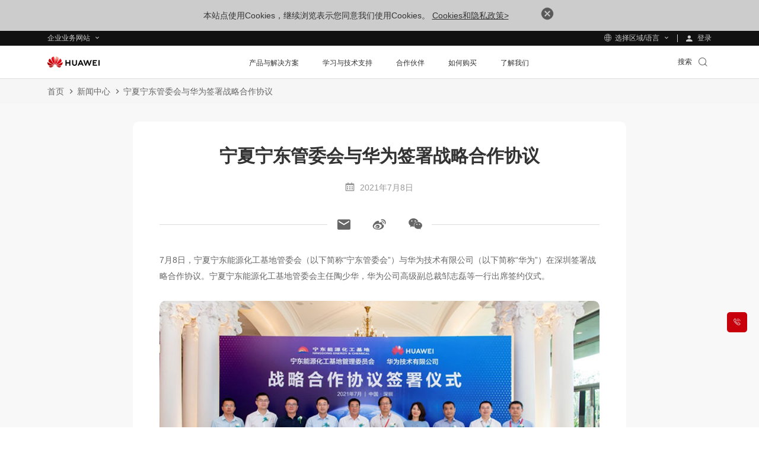

--- FILE ---
content_type: text/css
request_url: https://e.huawei.com/marketingcloud/pep/static//pep-breadcrumb/0.0.24/pc/index.css
body_size: 340
content:
.e-module-202209051504.layout-breadcrumb{background:#f6f6f6;padding:8px 0;position:relative;z-index:10}@media (max-width:992px){.e-module-202209051504.layout-breadcrumb{display:none}}.e-module-202209051504.layout-breadcrumb .cistern ul{font-size:0;line-height:1;overflow:hidden}.e-module-202209051504.layout-breadcrumb .cistern ul li{display:inline-block;font-size:0;line-height:1;position:relative}.e-module-202209051504.layout-breadcrumb .cistern ul li:last-child a{cursor:context-menu}.e-module-202209051504.layout-breadcrumb .cistern ul li:last-child a:hover{color:#666}.e-module-202209051504.layout-breadcrumb .cistern ul li span{color:#666;left:-18px;line-height:1;position:absolute;top:5px}.e-module-202209051504.layout-breadcrumb .cistern ul li .another:last-child{color:#666!important;cursor:context-menu}.e-module-202209051504.layout-breadcrumb .cistern ul li a{color:#666;display:inline-block;font-size:14px;line-height:1;padding:6px 22px 6px 0}.e-module-202209051504.layout-breadcrumb .cistern ul li a:hover{color:#000}


--- FILE ---
content_type: text/css
request_url: https://e.huawei.com/marketingcloud/pep/static/pep-ebg-news-detail/0.0.44/pc/index.css
body_size: 3400
content:
.e-module-202209221130{background-color:#f8f8f8}.e-module-202209221130 .news-detail{-webkit-box-pack:justify;-ms-flex-pack:justify;-webkit-box-align:start;-ms-flex-align:start;align-items:flex-start;display:-webkit-box;display:-ms-flexbox;display:flex;justify-content:space-between}@media (max-width:992px){.e-module-202209221130 .news-detail{display:block}}.e-module-202209221130 .news-detail .top-item{background-color:#fff;border-radius:10px;padding:55px 65px 65px;width:74.36%}@media (max-width:1600px){.e-module-202209221130 .news-detail .top-item{padding:45px 50px 50px}}@media (max-width:1280px){.e-module-202209221130 .news-detail .top-item{padding:35px 45px 45px}}@media (max-width:992px){.e-module-202209221130 .news-detail .top-item{border-radius:0;margin-top:-40px;padding:40px 0;width:100%}.e-module-202209221130 .news-detail .top-item>*{margin:0 auto;max-width:688px}}@media (max-width:992px) and (max-width:750px){.e-module-202209221130 .news-detail .top-item>*{max-width:100%;padding:0 20px}}@media (max-width:750px){.e-module-202209221130 .news-detail .top-item{padding-bottom:20px}}.e-module-202209221130 .news-detail .top-item h1{color:#333;font-size:42px;font-weight:700;margin:0 auto 20px;text-align:center}.LANG-en .e-module-202209221130 .news-detail .top-item h1{line-height:1.5}@media (max-width:1600px){.e-module-202209221130 .news-detail .top-item h1{font-size:36px;line-height:1.5}}@media (max-width:1280px){.e-module-202209221130 .news-detail .top-item h1{font-size:30px;line-height:1.467;margin-bottom:15px}.LANG-cn .e-module-202209221130 .news-detail .top-item h1{line-height:1.533}}@media (max-width:1024px){.e-module-202209221130 .news-detail .top-item h1{font-size:34px;line-height:1.471;margin-bottom:15px}.LANG-cn .e-module-202209221130 .news-detail .top-item h1{line-height:1.529}}@media (max-width:992px){.e-module-202209221130 .news-detail .top-item h1{font-size:26px;line-height:1.385;margin-bottom:20px}.LANG-cn .e-module-202209221130 .news-detail .top-item h1{line-height:1.538}}.e-module-202209221130 .news-detail .top-item h3{color:#333;font-size:24px;line-height:1.5;margin-bottom:20px;text-align:center}.LANG-cn .e-module-202209221130 .news-detail .top-item h3{line-height:1.583}@media (max-width:1600px){.e-module-202209221130 .news-detail .top-item h3{font-size:18px;line-height:1.889}}@media (max-width:1280px){.e-module-202209221130 .news-detail .top-item h3{font-size:16px;line-height:1.95;margin-bottom:15px}.LANG-cn .e-module-202209221130 .news-detail .top-item h3{line-height:1.95}}@media (max-width:1024px){.e-module-202209221130 .news-detail .top-item h3{font-size:18px;line-height:1.889;margin-bottom:15px}}@media (max-width:992px){.e-module-202209221130 .news-detail .top-item h3{font-size:16px;line-height:1.95;margin-bottom:20px}.LANG-cn .e-module-202209221130 .news-detail .top-item h3{line-height:1.95}}.e-module-202209221130 .news-detail .top-item .head-source{-webkit-box-pack:center;-ms-flex-pack:center;color:#999;display:-webkit-box;display:-ms-flexbox;display:flex;font-size:18px;justify-content:center;line-height:1.889}@media (max-width:1600px){.e-module-202209221130 .news-detail .top-item .head-source{font-size:16px;line-height:1.95}.LANG-cn .e-module-202209221130 .news-detail .top-item .head-source{line-height:1.95}}@media (max-width:1280px){.e-module-202209221130 .news-detail .top-item .head-source{font-size:14px;line-height:1.95}.LANG-cn .e-module-202209221130 .news-detail .top-item .head-source{line-height:1.95}}@media (max-width:1024px){.e-module-202209221130 .news-detail .top-item .head-source{font-size:16px;line-height:1.95}.LANG-cn .e-module-202209221130 .news-detail .top-item .head-source{line-height:1.95}}@media (max-width:992px){.e-module-202209221130 .news-detail .top-item .head-source{font-size:14px;line-height:1.95}.LANG-cn .e-module-202209221130 .news-detail .top-item .head-source{line-height:1.95}}.e-module-202209221130 .news-detail .top-item .head-source div{margin-left:34px}.e-module-202209221130 .news-detail .top-item .head-source div:first-child{margin-left:0}@media (max-width:992px){.e-module-202209221130 .news-detail .top-item .head-source div{margin-left:40px}}@media (max-width:750px){.e-module-202209221130 .news-detail .top-item .head-source div{margin-left:33px}}.e-module-202209221130 .news-detail .top-item .head-source .iconfont{color:#999;font-size:22px;line-height:1.545;padding-right:10px;position:relative}.LANG-cn .e-module-202209221130 .news-detail .top-item .head-source .iconfont{line-height:1.636}@media (max-width:1600px){.e-module-202209221130 .news-detail .top-item .head-source .iconfont{font-size:22px;line-height:1.545;padding-right:5px;top:3px}.LANG-cn .e-module-202209221130 .news-detail .top-item .head-source .iconfont{line-height:1.636}}@media (max-width:1280px){.e-module-202209221130 .news-detail .top-item .head-source .iconfont{font-size:16px;line-height:1.95;padding-right:5px;top:0}.LANG-cn .e-module-202209221130 .news-detail .top-item .head-source .iconfont{line-height:1.95}.LANG-en .e-module-202209221130 .news-detail .top-item .head-source .iconfont{padding-right:5px}}@media (max-width:1024px){.e-module-202209221130 .news-detail .top-item .head-source .iconfont{font-size:18px;line-height:1.889;padding-right:10px}}@media (max-width:750px){.e-module-202209221130 .news-detail .top-item .head-source .iconfont{font-size:16px;line-height:1.95}.LANG-cn .e-module-202209221130 .news-detail .top-item .head-source .iconfont{line-height:1.95}}.e-module-202209221130 .news-detail .top-item p{color:#666;font-size:18px;line-height:1.889;margin-bottom:20px;text-align:left}@media (max-width:1600px){.e-module-202209221130 .news-detail .top-item p{font-size:14px;line-height:1.95}.LANG-cn .e-module-202209221130 .news-detail .top-item p{line-height:1.95}}@media (max-width:1280px){.e-module-202209221130 .news-detail .top-item p{font-size:14px;line-height:1.95;margin-bottom:15px}.LANG-cn .e-module-202209221130 .news-detail .top-item p{line-height:1.95}}@media (max-width:1024px){.e-module-202209221130 .news-detail .top-item p{font-size:14px;line-height:1.95;margin-bottom:15px}.LANG-cn .e-module-202209221130 .news-detail .top-item p{line-height:1.95}}@media (max-width:992px){.e-module-202209221130 .news-detail .top-item p{font-size:14px;line-height:1.95}.LANG-cn .e-module-202209221130 .news-detail .top-item p{line-height:1.95}}.e-module-202209221130 .news-detail .top-item p img{border-radius:10px;display:block;margin:28px auto 0;width:100%}@media (max-width:992px){.e-module-202209221130 .news-detail .top-item p img{margin-top:20px}}.e-module-202209221130 .news-detail .top-item li{font-size:18px;line-height:1.889;margin-bottom:20px;padding-left:30px;position:relative;text-align:left}.e-module-202209221130 .news-detail .top-item li:after{background-color:#666;border-radius:50%;content:"";height:6px;left:12px;position:absolute;top:14px;width:6px}.e-module-202209221130 .news-detail .top-item>span{color:#999;display:block;font-size:16px;line-height:1.95;margin-bottom:40px;margin-top:-10px;text-align:center}.LANG-cn .e-module-202209221130 .news-detail .top-item>span{line-height:1.95}@media (max-width:1600px){.e-module-202209221130 .news-detail .top-item>span{font-size:14px;line-height:1.95}.LANG-cn .e-module-202209221130 .news-detail .top-item>span{line-height:1.95}}@media (max-width:1280px){.e-module-202209221130 .news-detail .top-item>span{font-size:14px;line-height:1.95;margin-bottom:30px}.LANG-cn .e-module-202209221130 .news-detail .top-item>span{line-height:1.95}}@media (max-width:1024px){.e-module-202209221130 .news-detail .top-item>span{font-size:14px;line-height:1.95;margin-bottom:40px}.LANG-cn .e-module-202209221130 .news-detail .top-item>span{line-height:1.95}}@media (max-width:992px){.e-module-202209221130 .news-detail .top-item>span{margin-bottom:25px}}@media (max-width:750px){.e-module-202209221130 .news-detail .top-item>span{margin-bottom:22px}}.e-module-202209221130 .news-detail .top-item h2{color:#666;font-size:24px;font-weight:700;line-height:1.5;margin-bottom:18px;text-align:left}.LANG-cn .e-module-202209221130 .news-detail .top-item h2{line-height:1.583}@media (max-width:1280px){.e-module-202209221130 .news-detail .top-item h2{font-size:16px;line-height:1.95;margin-bottom:10px}.LANG-cn .e-module-202209221130 .news-detail .top-item h2{line-height:1.95}}@media (max-width:1024px){.e-module-202209221130 .news-detail .top-item h2{font-size:22px;line-height:1.545;margin-bottom:13px}.LANG-cn .e-module-202209221130 .news-detail .top-item h2{line-height:1.636}}@media (max-width:992px){.e-module-202209221130 .news-detail .top-item h2{font-size:20px;line-height:1.6}.LANG-cn .e-module-202209221130 .news-detail .top-item h2{line-height:1.7}}.e-module-202209221130 .news-detail .top-item h4{color:#666;font-size:22px;font-weight:700;line-height:1.545;margin-bottom:14px;text-align:left}.LANG-cn .e-module-202209221130 .news-detail .top-item h4{line-height:1.636}@media (max-width:1280px){.e-module-202209221130 .news-detail .top-item h4{font-size:14px;line-height:1.95;margin-bottom:10px}.LANG-cn .e-module-202209221130 .news-detail .top-item h4{line-height:1.95}}@media (max-width:1024px){.e-module-202209221130 .news-detail .top-item h4{font-size:20px;line-height:1.6;margin-bottom:14px}.LANG-cn .e-module-202209221130 .news-detail .top-item h4{line-height:1.7}}@media (max-width:992px){.e-module-202209221130 .news-detail .top-item h4{font-size:18px;line-height:1.889;margin-bottom:10px}}.e-module-202209221130 .news-detail .top-item h5{color:#666;font-size:18px;font-weight:700;line-height:1.889;margin-bottom:10px;text-align:left}@media (max-width:1280px){.e-module-202209221130 .news-detail .top-item h5{font-size:14px;line-height:1.95}.LANG-cn .e-module-202209221130 .news-detail .top-item h5{line-height:1.95}}@media (max-width:1024px){.e-module-202209221130 .news-detail .top-item h5{font-size:18px;line-height:1.889}}@media (max-width:992px){.e-module-202209221130 .news-detail .top-item h5{font-size:16px;line-height:1.95}.LANG-cn .e-module-202209221130 .news-detail .top-item h5{line-height:1.95}}.e-module-202209221130 .news-detail .top-item .left-other .other-tit{-webkit-box-align:center;-ms-flex-align:center;align-items:center;color:#333;display:-webkit-box;display:-ms-flexbox;display:flex;font-size:24px;line-height:1.5;padding-top:30px}.LANG-cn .e-module-202209221130 .news-detail .top-item .left-other .other-tit{line-height:1.583}@media (max-width:1600px){.e-module-202209221130 .news-detail .top-item .left-other .other-tit{font-size:20px;line-height:1.6;padding-top:20px}.LANG-cn .e-module-202209221130 .news-detail .top-item .left-other .other-tit{line-height:1.7}}@media (max-width:1280px){.e-module-202209221130 .news-detail .top-item .left-other .other-tit{font-size:16px;line-height:1.95}.LANG-cn .e-module-202209221130 .news-detail .top-item .left-other .other-tit{line-height:1.95}}@media (max-width:1024px){.e-module-202209221130 .news-detail .top-item .left-other .other-tit{font-size:18px;line-height:1.889}}@media (max-width:992px){.e-module-202209221130 .news-detail .top-item .left-other .other-tit{border-top:none;padding-bottom:0;padding-top:0}}.e-module-202209221130 .news-detail .top-item .left-other .other-tit .icon-chanpin-1028,.e-module-202209221130 .news-detail .top-item .left-other .other-tit .icon-wenzhang-1028{font-size:32px;line-height:1.2;margin-right:5px}@media (max-width:1600px){.e-module-202209221130 .news-detail .top-item .left-other .other-tit .icon-chanpin-1028,.e-module-202209221130 .news-detail .top-item .left-other .other-tit .icon-wenzhang-1028{font-size:26px}}@media (max-width:1280px){.e-module-202209221130 .news-detail .top-item .left-other .other-tit .icon-chanpin-1028,.e-module-202209221130 .news-detail .top-item .left-other .other-tit .icon-wenzhang-1028{font-size:20px}}@media (max-width:1024px){.e-module-202209221130 .news-detail .top-item .left-other .other-tit .icon-chanpin-1028,.e-module-202209221130 .news-detail .top-item .left-other .other-tit .icon-wenzhang-1028{font-size:24px}}.e-module-202209221130 .news-detail .top-item .left-other .e-link-box{padding-top:5px}.e-module-202209221130 .news-detail .top-item .left-other .e-link-box p{margin-bottom:0!important;padding:4px 0!important}@media (max-width:1600px){.e-module-202209221130 .news-detail .top-item .left-other .e-link-box p{padding:2px 0!important}}@media (max-width:1024px){.e-module-202209221130 .news-detail .top-item .left-other .e-link-box{padding-top:5px}}@media (max-width:992px){.e-module-202209221130 .news-detail .top-item .left-other .e-link-box p{padding:5px 0!important}}.e-module-202209221130 .news-detail .top-item .left-other .e-link-box .e-link-black-16-3 .text{color:#666;line-height:1.5!important}.e-module-202209221130 .news-detail .global-share{-webkit-box-pack:center;-ms-flex-pack:center;-webkit-box-align:center;-ms-flex-align:center;align-items:center;display:-webkit-box;display:-ms-flexbox;display:flex;justify-content:center;margin-bottom:50px;margin-top:50px}@media (max-width:1600px){.e-module-202209221130 .news-detail .global-share{margin-bottom:40px;margin-top:40px}}@media (max-width:1280px){.e-module-202209221130 .news-detail .global-share{margin-bottom:30px;margin-top:30px}}@media (max-width:992px){.e-module-202209221130 .news-detail .global-share{margin-bottom:30px;margin-top:25px}}@media (max-width:750px){.e-module-202209221130 .news-detail .global-share{margin-bottom:40px;margin-top:40px}}.e-module-202209221130 .news-detail .global-share.global-share-bottom{margin-bottom:0}@media (max-width:992px){.e-module-202209221130 .news-detail .global-share.global-share-bottom{padding-bottom:30px}}.e-module-202209221130 .news-detail .global-share.global-share-bottom .box .wechat-qrcode{top:-195px}.e-module-202209221130 .news-detail .global-share .box{-webkit-box-align:center;-ms-flex-align:center;align-items:center;display:-webkit-box;display:-ms-flexbox;display:flex}.e-module-202209221130 .news-detail .global-share .box .icon-share-wechat:hover+div{display:block}.e-module-202209221130 .news-detail .global-share .box .wechat-qrcode{background-color:#fff;-webkit-box-shadow:0 2px 10px #aaa;box-shadow:0 2px 10px #aaa;display:none;left:55%;position:absolute;top:50px;-webkit-transform:translateX(-50%);transform:translateX(-50%);z-index:2}@media (max-width:992px){.e-module-202209221130 .news-detail .global-share .box .wechat-qrcode{top:33px}}@media (max-width:440px){.e-module-202209221130 .news-detail .global-share .box .wechat-qrcode{left:-23%}}.e-module-202209221130 .news-detail .global-share .box .wechat-qrcode p{background-color:#f3f3f3;color:#777;font-size:12px;line-height:1;margin-bottom:0;padding-bottom:6px;padding-top:8px;text-align:center}.e-module-202209221130 .news-detail .global-share .box .wechat-qrcode .qrcode{padding:10px}.e-module-202209221130 .news-detail .global-share .box .share{position:relative}.e-module-202209221130 .news-detail .global-share .box .share .social-share{-webkit-box-align:center;-ms-flex-align:center;align-items:center;display:-webkit-box;display:-ms-flexbox;display:flex;font-size:0}.e-module-202209221130 .news-detail .global-share .box .share .social-share .text{display:none}.e-module-202209221130 .news-detail .global-share .box .share .social-share .social-share-icon:hover{text-decoration:none;-webkit-transition:none;transition:none}.e-module-202209221130 .news-detail .global-share .box .share .social-share .social-share-icon .iconfont{background:transparent;color:#666;font-size:40px;height:auto;line-height:normal;margin:0;text-decoration:none;-webkit-transition:none;transition:none;width:auto}@media (max-width:1600px){.e-module-202209221130 .news-detail .global-share .box .share .social-share .social-share-icon .iconfont{font-size:30px}}@media (max-width:1280px){.e-module-202209221130 .news-detail .global-share .box .share .social-share .social-share-icon .iconfont{font-size:26px}}@media (max-width:1024px){.e-module-202209221130 .news-detail .global-share .box .share .social-share .social-share-icon .iconfont{font-size:30px}}@media (max-width:992px){.e-module-202209221130 .news-detail .global-share .box .share .social-share .social-share-icon .iconfont{font-size:26px}}.e-module-202209221130 .news-detail .global-share .box .share .social-share .social-share-icon .iconfont.icon-share-facebook,.e-module-202209221130 .news-detail .global-share .box .share .social-share .social-share-icon .iconfont.icon-share-linkedin,.e-module-202209221130 .news-detail .global-share .box .share .social-share .social-share-icon .iconfont.icon-share-twitter,.e-module-202209221130 .news-detail .global-share .box .share .social-share .social-share-icon .iconfont.icon-share-weibo{font-size:50px}@media (max-width:1600px){.e-module-202209221130 .news-detail .global-share .box .share .social-share .social-share-icon .iconfont.icon-share-facebook,.e-module-202209221130 .news-detail .global-share .box .share .social-share .social-share-icon .iconfont.icon-share-linkedin,.e-module-202209221130 .news-detail .global-share .box .share .social-share .social-share-icon .iconfont.icon-share-twitter,.e-module-202209221130 .news-detail .global-share .box .share .social-share .social-share-icon .iconfont.icon-share-weibo{font-size:40px}}@media (max-width:1280px){.e-module-202209221130 .news-detail .global-share .box .share .social-share .social-share-icon .iconfont.icon-share-facebook,.e-module-202209221130 .news-detail .global-share .box .share .social-share .social-share-icon .iconfont.icon-share-linkedin,.e-module-202209221130 .news-detail .global-share .box .share .social-share .social-share-icon .iconfont.icon-share-twitter,.e-module-202209221130 .news-detail .global-share .box .share .social-share .social-share-icon .iconfont.icon-share-weibo{font-size:34px}}@media (max-width:1024px){.e-module-202209221130 .news-detail .global-share .box .share .social-share .social-share-icon .iconfont.icon-share-facebook,.e-module-202209221130 .news-detail .global-share .box .share .social-share .social-share-icon .iconfont.icon-share-linkedin,.e-module-202209221130 .news-detail .global-share .box .share .social-share .social-share-icon .iconfont.icon-share-twitter,.e-module-202209221130 .news-detail .global-share .box .share .social-share .social-share-icon .iconfont.icon-share-weibo{font-size:40px}}@media (max-width:992px){.e-module-202209221130 .news-detail .global-share .box .share .social-share .social-share-icon .iconfont.icon-share-facebook,.e-module-202209221130 .news-detail .global-share .box .share .social-share .social-share-icon .iconfont.icon-share-linkedin,.e-module-202209221130 .news-detail .global-share .box .share .social-share .social-share-icon .iconfont.icon-share-twitter,.e-module-202209221130 .news-detail .global-share .box .share .social-share .social-share-icon .iconfont.icon-share-weibo{font-size:36px}}.e-module-202209221130 .news-detail .global-share .box .share .social-share .social-share-icon .iconfont:hover{color:#333;text-decoration:none;-webkit-transition:none;transition:none}.e-module-202209221130 .news-detail .global-share .box .share .social-share .social-share-icon:before{display:none}.e-module-202209221130 .news-detail .global-share .box .share .social-share>a{margin:0 15px}@media (max-width:992px){.e-module-202209221130 .news-detail .global-share .box .share .social-share>a{margin:0 12px}}@media (max-width:750px){.e-module-202209221130 .news-detail .global-share .box .share .social-share>a{margin:0 8px}}.e-module-202209221130 .news-detail .global-share .share-line{-webkit-box-flex:1;border-bottom:1px solid #ddd;-ms-flex:1;flex:1;width:28%}@media (max-width:1600px){.e-module-202209221130 .news-detail .global-share .share-line{width:30%}}@media (max-width:1024px){.e-module-202209221130 .news-detail .global-share .share-line{width:29%}}.e-module-202209221130 .news-detail .right-item{width:23.07%}@media (max-width:992px){.e-module-202209221130 .news-detail .right-item{margin-top:50px;width:100%}.e-module-202209221130 .news-detail .right-item>*{margin:0 auto;max-width:688px}}@media (max-width:992px) and (max-width:750px){.e-module-202209221130 .news-detail .right-item>*{margin:0 20px;max-width:100%}}.e-module-202209221130 .news-detail .right-item .right-con{background-color:#fff;border-radius:10px;padding:10px 0 30px}@media (max-width:992px){.e-module-202209221130 .news-detail .right-item .right-con{padding:0 0 25px}}.e-module-202209221130 .news-detail .right-item .right-con .e-btn-box{border-top:1px solid #ddd;margin:0 30px}@media (max-width:992px){.e-module-202209221130 .news-detail .right-item .right-con .e-btn-box{margin:10px 20px 0}}.e-module-202209221130 .news-detail .right-item .right-con .e-btn-box a{-webkit-box-align:center;-ms-flex-align:center;-webkit-box-pack:center;-ms-flex-pack:center;align-items:center;display:-webkit-box;display:-ms-flexbox;display:flex;justify-content:center;margin-left:0;margin-right:0;text-align:center;width:100%}.e-module-202209221130 .news-detail .right-item .right-con .e-btn-box a img{margin-right:10px;width:20px}.e-module-202209221130 .news-detail .right-item .other-articles{padding:0 30px 20px}@media (max-width:992px){.e-module-202209221130 .news-detail .right-item .other-articles{border-radius:5px;padding-bottom:0}.e-module-202209221130 .news-detail .right-item .other-articles:first-child{padding-bottom:0}}@media (max-width:750px){.e-module-202209221130 .news-detail .right-item .other-articles{padding:0 20px}}.e-module-202209221130 .news-detail .right-item .other-articles:last-child{border-radius:0 0 10px 10px}@media (max-width:992px){.e-module-202209221130 .news-detail .right-item .other-articles:last-child{border-radius:5px}}.e-module-202209221130 .news-detail .right-item .other-articles:first-child{border-radius:10px 10px 0 0}@media (max-width:992px){.e-module-202209221130 .news-detail .right-item .other-articles:first-child{border-radius:5px;margin-top:40px}}.e-module-202209221130 .news-detail .right-item .other-articles:first-child .other-tit{border-top:0}.e-module-202209221130 .news-detail .right-item .other-articles .other-tit{-webkit-box-align:center;-ms-flex-align:center;align-items:center;border-top:1px solid #ddd;color:#333;display:-webkit-box;display:-ms-flexbox;display:flex;font-size:18px;line-height:1.889;line-height:1.5!important;padding-top:20px}@media (max-width:1600px){.e-module-202209221130 .news-detail .right-item .other-articles .other-tit{padding-top:10px}}@media (max-width:1280px){.e-module-202209221130 .news-detail .right-item .other-articles .other-tit{font-size:14px;line-height:1.95}.LANG-cn .e-module-202209221130 .news-detail .right-item .other-articles .other-tit{line-height:1.95}}@media (max-width:1024px){.e-module-202209221130 .news-detail .right-item .other-articles .other-tit{font-size:16px;line-height:1.95}.LANG-cn .e-module-202209221130 .news-detail .right-item .other-articles .other-tit{line-height:1.95}}@media (max-width:992px){.e-module-202209221130 .news-detail .right-item .other-articles .other-tit{border-bottom:1px solid #ddd;border-top:none;font-size:18px;line-height:1.889;padding-bottom:10px;padding-top:15px}}.e-module-202209221130 .news-detail .right-item .other-articles .other-tit .icon-chanpin-1028,.e-module-202209221130 .news-detail .right-item .other-articles .other-tit .icon-wenzhang-1028{font-size:30px;line-height:1.2;margin-right:5px}@media (max-width:1600px){.e-module-202209221130 .news-detail .right-item .other-articles .other-tit .icon-chanpin-1028,.e-module-202209221130 .news-detail .right-item .other-articles .other-tit .icon-wenzhang-1028{font-size:26px}}@media (max-width:1280px){.e-module-202209221130 .news-detail .right-item .other-articles .other-tit .icon-chanpin-1028,.e-module-202209221130 .news-detail .right-item .other-articles .other-tit .icon-wenzhang-1028{font-size:20px}}@media (max-width:1024px){.e-module-202209221130 .news-detail .right-item .other-articles .other-tit .icon-chanpin-1028,.e-module-202209221130 .news-detail .right-item .other-articles .other-tit .icon-wenzhang-1028{font-size:24px}}.e-module-202209221130 .news-detail .right-item .other-articles .e-link-box{padding-top:5px}.e-module-202209221130 .news-detail .right-item .other-articles .e-link-box p{padding:4px 0!important}@media (max-width:1600px){.e-module-202209221130 .news-detail .right-item .other-articles .e-link-box p{padding:2px 0!important}}@media (max-width:1024px){.e-module-202209221130 .news-detail .right-item .other-articles .e-link-box{padding-top:5px}}@media (max-width:992px){.e-module-202209221130 .news-detail .right-item .other-articles .e-link-box p{padding:5px 0!important}}.e-module-202209221130 .news-detail .right-item .other-articles .e-link-box .e-link-black-16-3 .text{color:#666;line-height:1.5!important}@media (max-width:992px){.e-module-202209221130 .news-detail .right-item.right-item-mob{width:100%}.e-module-202209221130 .news-detail .right-item.right-item-mob>*{margin:0 auto;max-width:100%}}.e-module-202209221130 .news-detail .right-item.right-item-mob .user-infor{display:none}@media (max-width:992px){.e-module-202209221130 .news-detail .right-item.right-item-mob .user-infor{-webkit-box-orient:vertical;-webkit-box-direction:normal;-webkit-box-align:start;-ms-flex-align:start;align-items:flex-start;border-bottom:1px solid #ddd;display:-webkit-box;display:-ms-flexbox;display:flex;-ms-flex-direction:column;flex-direction:column;margin-bottom:40px;padding-bottom:40px}.e-module-202209221130 .news-detail .right-item.right-item-mob .user-infor .user-con{margin:20px 0 0}}.e-module-202209221130 .news-detail .right-item.right-item-mob .user-infor .user-con .user-con-wrap{-webkit-box-align:center;-ms-flex-align:center;align-items:center;display:-webkit-box;display:-ms-flexbox;display:flex}.e-module-202209221130 .news-detail .right-item.right-item-mob .user-infor .user-con .user-con-wrap .user-name{margin-left:20px;margin-top:0}.e-module-202209221130 .news-detail .right-item.right-item-mob .user-infor .user-con .user-con-wrap .user-name .p-title{margin-bottom:10px}@media (max-width:750px){.e-module-202209221130 .news-detail .right-item.right-item-mob .user-infor .user-con .user-con-wrap .user-name .p-title{margin-bottom:5px}}.e-module-202209221130 .news-detail .right-item.right-item-mob .user-infor .user-con .user-con-wrap .user-name .p-text{margin-bottom:0}@media (max-width:750px){.e-module-202209221130 .news-detail .right-item.right-item-mob .user-infor .user-con .user-con-wrap .user-name .p-text{font-size:14px;line-height:1.95;margin-top:5px}.LANG-cn .e-module-202209221130 .news-detail .right-item.right-item-mob .user-infor .user-con .user-con-wrap .user-name .p-text{line-height:1.95}}.e-module-202209221130 .e-con{margin-top:0}.e-module-202209221130.e-block-tb{padding-top:40px}@media (max-width:1600px){.e-module-202209221130.e-block-tb{padding-top:30px}}@media (max-width:1024px){.e-module-202209221130.e-block-tb{padding-top:44px}}@media (max-width:992px){.e-module-202209221130.e-block-tb{padding-top:30px}.e-module-202209221130 .e-cistern-l{padding:0}}


--- FILE ---
content_type: application/x-javascript
request_url: https://e.huawei.com/marketingcloud/pep/static/pep-ebg-news-detail/0.0.44/pc/index.js
body_size: 3711
content:
feloader.add("@cloud/pep-ebg-news-detail/pc/index",["@cloud/link-to","@cloud/lazyload"],function(t,e,n){n.exports=function(t){var e={};function n(o){if(e[o])return e[o].exports;var i=e[o]={i:o,l:!1,exports:{}};return t[o].call(i.exports,i,i.exports,n),i.l=!0,i.exports}return n.m=t,n.c=e,n.d=function(t,e,o){n.o(t,e)||Object.defineProperty(t,e,{enumerable:!0,get:o})},n.r=function(t){"undefined"!=typeof Symbol&&Symbol.toStringTag&&Object.defineProperty(t,Symbol.toStringTag,{value:"Module"}),Object.defineProperty(t,"__esModule",{value:!0})},n.t=function(t,e){if(1&e&&(t=n(t)),8&e)return t;if(4&e&&"object"==typeof t&&t&&t.__esModule)return t;var o=Object.create(null);if(n.r(o),Object.defineProperty(o,"default",{enumerable:!0,value:t}),2&e&&"string"!=typeof t)for(var i in t)n.d(o,i,function(e){return t[e]}.bind(null,i));return o},n.n=function(t){var e=t&&t.__esModule?function(){return t.default}:function(){return t};return n.d(e,"a",e),e},n.o=function(t,e){return Object.prototype.hasOwnProperty.call(t,e)},n.p="/build/",n(n.s=1)}([function(t,e){t.exports=function(t){return t&&t.__esModule?t:{default:t}}},function(t,e,n){"use strict";var o=n(0);Object.defineProperty(e,"__esModule",{value:!0}),e.default=void 0;var i=o(n(2)),a=o(n(8)),r=o(n(9)),c=o(n(10));n(11);var l=o(n(12)),u=o(n(13)),s=n(14),d=function(){function t(e){(0,a.default)(this,t),(0,c.default)(this,"$el",void 0),this.$el=$(e),$(e),this.init()}return(0,r.default)(t,[{key:"init",value:function(){var e=this;if($(".e-module-202209221130").length>0){$(".e-module-202209221130").each(function(){var t,e=$(this);e.data("init")||(e.data("init",!0),t=$(this),{init:function(){this.win=$(window),this.sc=$(document),this.moduleObj=t,this.rightItem=this.moduleObj.find(".right-item"),this.leftItem=this.moduleObj.find(".top-item"),this.rightCon=this.moduleObj.find(".right-con"),this.resizeInit(),this.scrollEvent(),this.resizeEvent()},resizeInit:function(){this.winw=this.win.width(),this.winh=this.win.height(),this.innerH=this.win.innerHeight(),this.scrollTop=this.win.scrollTop(),this.moduleTop=this.moduleObj.offset().top},scrollEvent:function(){var t=this;t.scrollTop=t.win.scrollTop(),t.win.off("scroll.202209221130").on("scroll.202209221130",function(){t.scrollTop=t.win.scrollTop(),t.moduleTop=t.moduleObj.offset().top,t.conTop=t.moduleObj.find(".news-detail").offset().top,t.conHeight=t.moduleObj.find(".news-detail").height(),t.headerHeight=$(".e-module-202209210900").find("header").height(),t.rightConWidth=t.rightCon.width(),t.rightItemWidth=t.rightCon.outerWidth(),t.rightItemHeight=t.rightCon.outerHeight(),t.winw>1200&&(t.scrollTop+t.headerHeight+20<t.conTop?t.rightCon.css({position:"static","overflow-y":"auto","overflow-x":"hidden",width:t.rightConWidth}):t.scrollTop+t.headerHeight>t.conTop&&t.scrollTop+t.headerHeight+t.rightItemHeight+20<t.conTop+t.conHeight?t.rightCon.css({position:"fixed",top:t.headerHeight+20,"overflow-y":"auto","overflow-x":"hidden",bottom:"auto",width:t.rightConWidth}):t.rightCon.css({position:"absolute",top:"auto",bottom:0,"overflow-y":"auto","overflow-x":"hidden",width:t.rightConWidth}))})},resizeEvent:function(){var t=this,e="";this.win.on("resize.202209221130",function(){var n=t.win.width();0!=n&&(currentWinw=n,e&&clearTimeout(e),e=setTimeout(function(){t.resizeInit(),$("html,body").animate({scrollTop:t.scrollTop+1},100)},100))})}}.init())})}console.log("init module =>",t.moduleName()),$(document).ready(function(){var t=$(".e-module-202209221130"),n=e.findDeviceType(),o=$(".e-module-202209221130").find("#autoPlayOnPc").val(),i=$(".e-module-202209221130").find("#autoPlayOnMobile").val();if(t.length>0){var a=t.find("video").toArray();a.length>0&&("phone"===n&&"yes"===i||"pc"===n&&"yes"===o)&&e.playNextVideo(a)}}),setTimeout(function(){l.default.getInstance(e.$el[0])},20),u.default.getInstance({env:"prod"}).scan(),"notRelease"===$(".e-module-202209221130").find("#releaseStatus").val()&&$(function(){$(".share-component,.social-share").globalShare()});var n=$(".e-module-202209221130").find("#peplang").val()||"en";$("[data-date]").each(function(t,e){var o=function(t,e){if(t.includes(",")){var n=t.split(","),o=(0,i.default)(n,2),a=o[0],r=o[1];return(0,s.formatDateRangeWithLocale)(a,r,e)}return(0,s.formateDateWithLocale)({dateStr:t,locale:e})}($(e).data("date"),n);$(e).html(o)})}},{key:"playNextVideo",value:function(t){var e=this,n=arguments.length>1&&void 0!==arguments[1]?arguments[1]:0;if(!(n>=t.length)){var o=t[n];o.muted||o.playsInline?this.playNextVideo(t,n+1):($(o).prop("muted",!0),$(o).attr("playsinline",""),o.play().catch(function(){e.playNextVideo(t,n+1)}))}}},{key:"findDeviceType",value:function(){return window.navigator.userAgent.match(/iPhone|iPad|iPod|Android|Mobile|Tablet|Windows Phone|BlackBerry|webOS|iPadOS/i)?"phone":"pc"}}],[{key:"moduleName",value:function(){return"pep-ebg-news-detail"}}])}();e.default=d},function(t,e,n){var o=n(3),i=n(4),a=n(5),r=n(7);t.exports=function(t,e){return o(t)||i(t,e)||a(t,e)||r()}},function(t,e){t.exports=function(t){if(Array.isArray(t))return t}},function(t,e){t.exports=function(t,e){if("undefined"!=typeof Symbol&&Symbol.iterator in Object(t)){var n=[],o=!0,i=!1,a=void 0;try{for(var r,c=t[Symbol.iterator]();!(o=(r=c.next()).done)&&(n.push(r.value),!e||n.length!==e);o=!0);}catch(t){i=!0,a=t}finally{try{o||null==c.return||c.return()}finally{if(i)throw a}}return n}}},function(t,e,n){var o=n(6);t.exports=function(t,e){if(t){if("string"==typeof t)return o(t,e);var n=Object.prototype.toString.call(t).slice(8,-1);return"Object"===n&&t.constructor&&(n=t.constructor.name),"Map"===n||"Set"===n?Array.from(t):"Arguments"===n||/^(?:Ui|I)nt(?:8|16|32)(?:Clamped)?Array$/.test(n)?o(t,e):void 0}}},function(t,e){t.exports=function(t,e){(null==e||e>t.length)&&(e=t.length);for(var n=0,o=new Array(e);n<e;n++)o[n]=t[n];return o}},function(t,e){t.exports=function(){throw new TypeError("Invalid attempt to destructure non-iterable instance.\nIn order to be iterable, non-array objects must have a [Symbol.iterator]() method.")}},function(t,e){t.exports=function(t,e){if(!(t instanceof e))throw new TypeError("Cannot call a class as a function")}},function(t,e){function n(t,e){for(var n=0;n<e.length;n++){var o=e[n];o.enumerable=o.enumerable||!1,o.configurable=!0,"value"in o&&(o.writable=!0),Object.defineProperty(t,o.key,o)}}t.exports=function(t,e,o){return e&&n(t.prototype,e),o&&n(t,o),t}},function(t,e){t.exports=function(t,e,n){return e in t?Object.defineProperty(t,e,{value:n,enumerable:!0,configurable:!0,writable:!0}):t[e]=n,t}},function(t,e,n){},function(e,n){e.exports=t("@cloud/lazyload")},function(e,n){e.exports=t("@cloud/link-to")},function(t,e,n){"use strict";function o(t){var e=t.dateStr,n=t.locale;return function(t){var e=["en","sg","id","my","ph","hk","za","kz","sa","ae","eu"],o=(t=new Date(t),n.toLowerCase().includes("th")?n="th":n.toLowerCase().includes("ua")?n="uk-UA":e.some(function(t){return n.toLowerCase().includes(t)})&&(n="en-US"),{month:"en-US"===n?"short":"long",day:"numeric"}),i=(o=new Intl.DateTimeFormat(n,o).format(t),new Intl.DateTimeFormat(n,{year:"numeric"}).format(t));return["cn","jp"].some(function(t){return n.toLowerCase().includes(t)})?""+i+o:n.toLowerCase().includes("pt")||n.toLowerCase().includes("es-mx")||n.toLowerCase().includes("uk-UA")?t.toLocaleDateString(n):n.toLowerCase().includes("es-es")?o+" de "+i:n.toLowerCase().includes("pl")?o+" ".concat(i," r."):e.some(function(t){return n.toLowerCase().includes(t)})||n.toLowerCase().includes("fr")?o+", "+i:o+" "+i}(e)}Object.defineProperty(e,"__esModule",{value:!0}),e.formatDateRangeWithLocale=function(t,e){var n=arguments.length>2&&void 0!==arguments[2]?arguments[2]:"en-US";return function(e){var i=["en","sg","id","my","ph","hk","za","kz","sa","ae","eu"],a=new Date(t),r=(e=new Date(e),n.toLowerCase().includes("th")?n="th":n.toLowerCase().includes("ua")?n="uk-UA":i.some(function(t){return n.toLowerCase().includes(t)})&&(n="en-US"),i.some(function(t){return n.toLowerCase().includes(t)})?{month:"short",day:"numeric"}:{month:"en-US"===n?"short":"long",day:"numeric"}),c={year:"numeric"},l=new Intl.DateTimeFormat(n,r).format(a),u=(r=new Intl.DateTimeFormat(n,r).format(e),new Intl.DateTimeFormat(n,c).format(a));return u===(c=new Intl.DateTimeFormat(n,c).format(e))&&a.getMonth()===e.getMonth()&&a.getDate()===e.getDate()?o({dateStr:t,locale:n}):["cn","jp"].some(function(t){return n.toLowerCase().includes(t)})?u===c&&a.getMonth()===e.getMonth()?a.getDate()===e.getDate()?u+" "+l:""+u+l+" ".concat("ja-jp"===n?"～":"–"," ").concat(e.getDate(),"日"):u===c?""+u+l+"  ".concat("ja-jp"===n?"～":"–"," ")+r:""+u+l+" ".concat("ja-jp"===n?"～":"–"," ")+c+r:i.some(function(t){return n.toLowerCase().includes(t)})?u===c&&a.getMonth()===e.getMonth()?"".concat(l," – ").concat(e.getDate(),", ")+u:u===c?l+" – ".concat(r,", ")+c:l+", ".concat(u," – ").concat(r,", ")+c:n.toLowerCase().includes("es")?u===c&&a.getMonth()===e.getMonth()?"".concat(a.getDate()," – ").concat(e.getDate()," ").concat(l.substring(l.indexOf(" ")+1)).concat(n.toLowerCase().includes("mx")?",":" de"," ")+u:u===c?l+" al ".concat(r," de ")+c:l+" de ".concat(u," al ").concat(r," de ")+c:n.toLowerCase().includes("it-it")||n.toLowerCase().includes("tr")?u===c&&a.getMonth()===e.getMonth()?"".concat(a.getDate()," – ").concat(e.getDate()," ").concat(l.substring(l.indexOf(" ")+1)," ")+u:u===c?l+" – ".concat(r," ")+c:l+" ".concat(u," – ").concat(r," ")+c:n.toLowerCase().includes("pl")?u===c&&a.getMonth()===e.getMonth()?"".concat(a.getDate()," – ").concat(e.getDate()," ").concat(l.substring(l.indexOf(" ")+1)," ").concat(u," r."):u===c?"od ".concat(l," do ").concat(r," ").concat(c," r."):"od ".concat(l," ").concat(u," do ").concat(r," ").concat(c," r."):n.toLowerCase().includes("hu")?u===c&&a.getMonth()===e.getMonth()?"".concat(u," ").concat(l.split(" ")[0]," ").concat(a.getDate()," – ").concat(e.getDate(),"."):u===c?" ".concat(c," ").concat(l," – ")+r:u+" ".concat(l," – ").concat(c," ")+r:n.toLowerCase().includes("se")?u===c&&a.getMonth()===e.getMonth()?a.toLocaleDateString(n).split("-").join("/")+" – "+e.getDate():u===c?"".concat(a.toLocaleDateString(n).split("-").join("/")," – ").concat(e.getMonth()<=9?"0"+(e.getMonth()+1):e.getMonth()+1,"/")+(e.getDate()<=9?"0"+e.getDate():e.getDate()):a.toLocaleDateString(n).split("-").join("/")+" – "+e.toLocaleDateString(n).split("-").join("/"):n.toLowerCase().includes("de")?u===c&&a.getMonth()===e.getMonth()?"".concat(a.getDate(),". – ").concat(e.getDate(),". ").concat(l.substring(l.indexOf(" ")+1)," ")+u:u===c?l+" – ".concat(r," ")+c:l+" ".concat(u," – ").concat(r," ")+c:n.toLowerCase().includes("cz")?u===c?l+" – ".concat(r," ")+c:l+" ".concat(u," – ").concat(r," ")+c:n.toLowerCase().includes("fr")||n.toLowerCase().includes("pt")||n.toLowerCase().includes("uk-UA")||n.toLowerCase().includes("gr")?u===c&&a.getMonth()===e.getMonth()?"".concat(a.getDate()," – ").concat(e.getDate()," ").concat(l.substring(l.indexOf(" ")+1),", ")+u:u===c?l+" – ".concat(r,", ")+c:l+", ".concat(u," – ").concat(r,", ")+c:u===c&&a.getMonth()===e.getMonth()?"".concat(a.getDate()," – ").concat(e.getDate()," ").concat(l.substring(l.indexOf(" ")+1)," ")+u:u===c?l+" – ".concat(r,", ")+c:l+" ".concat(u," – ").concat(r," ")+c}(e)},e.formateDateWithLocale=o}])});

--- FILE ---
content_type: application/x-javascript
request_url: https://e.huawei.com/marketingcloud/pep/static/assets/js/external-global-share-202312141340.js
body_size: 1433
content:
$(function(){$.fn.globalShare=function(){var e=this,t=($(window).width(),$(document.head)),i={url:location.href,site_url:location.origin,title:t.find("[name=title], [name=Title]").attr("content")||document.title,description:t.find("[name=description], [name=Description]").attr("content")||"",image:$("img:first").prop("src")||"",wechatQrcodeTitle:$("html").hasClass("LANG-cn")?"使用微信扫描二维码":"Use Wechat scan QR code",sites:["favorite","weibo","qq","wechat","tencent","douban","qzone","linkedin","diandian","facebook","twitter","google"],isInit:!1,email:"information@huawei.com"},n={wechat:"javascript:;",weibo:"https://service.weibo.com/share/share.php?url={{URL}}&title={{TITLE}}&pic={{IMAGE}}",linkedin:"https://www.linkedin.com/shareArticle?mini=true&ro=true&title={{TITLE}}&url={{URL}}&summary={{DESCRIPTION}}&source={{TITLE}}&armin=armin",facebook:"https://www.facebook.com/sharer/sharer.php?u={{URL}}",twitter:"https://twitter.com/intent/tweet?text={{TITLE}}&url={{URL}}&via={{SITE_URL}}",google:"https://plus.google.com/share?url={{URL}}",email:"mailto:{{EMAIL}}?subject={{TITLE}}&body={{URL}}"+encodeURIComponent("\n")+"{{DESCRIPTION}}",print:"javascript:window.print();void(0)"};e.each(function(){var e=$(this);if(e.data("isInit"))return!0;var t=$.extend({},i,e.data()),o=(e=>{for(var t="",o=e.sites.split(","),i=0;i<o.length;i++){var a=((e,t)=>{var o,i,a=n[e];for(o in t)t.hasOwnProperty(o)&&(i=encodeURIComponent(t[o]),a=a.replace(new RegExp("{{"+o.toUpperCase()+"}}","g"),i));return a})(o[i],e);"wechat"==o[i]?t+='<a rel="nofollow" href="'+a+'" class="social-share-icon icon-'+o[i]+'"><i class="iconfont icon-share-'+o[i]+'"></i></a>':t+='<a rel="nofollow" target="_blank" href="'+a+'" class="social-share-icon icon-'+o[i]+'"><i class="iconfont icon-share-'+o[i]+'"></i></a>'}return t})(t);e.html(""),e.append(o),o=t,(t=(t=e).find("a.icon-wechat")).append('<div class="wechat-qrcode"><p>'+o.wechatQrcodeTitle+'</p><div class="qrcode"></div></div>'),(e=qrcode(0,"H")).addData(o.url),e.make(),o=134/(o=e.getModuleCount()),t.find(".qrcode").html(e.createImgTag(o,2))})},$(function(){$(".share-component,.social-share").globalShare()})}),$(function(){1200<$(window).width()&&($(".global-share .pop-up-layer").css("top",-($(".global-share .pop-up-layer").height()/2-20)),$(".global-share .J-copy-link").on("click",function(){var e=$(this);0==$("#urlText").length&&e.after('<input id="urlText" style="position:fixed;top:-200%;left:-200%;" type="text" value='+window.location.href+">"),$("#urlText").select(),document.execCommand("Copy"),$(".global-share .pop-up-layer .con .copy-link .success").fadeIn(200),setTimeout(function(){$(".global-share .pop-up-layer .con .copy-link .success").fadeOut(200)},400)}))});

--- FILE ---
content_type: application/x-javascript
request_url: https://e.huawei.com/marketingcloud/pep/static/assets/js/external-qrcode-202311010829.js
body_size: 8318
content:
var qrcode=(()=>{function n(t,r){function a(t,r){P=(t=>{for(var r=new Array(t),e=0;e<t;e+=1){r[e]=new Array(t);for(var n=0;n<t;n+=1)r[e][n]=null}return r})(j=4*I+17),S(0,0),S(j-7,0),S(0,j-7);for(var e=R.getPatternPosition(I),n=0;n<e.length;n+=1)for(var o=0;o<e.length;o+=1){var i=e[n],a=e[o];if(null==P[i][a])for(var u=-2;u<=2;u+=1)for(var f=-2;f<=2;f+=1)P[i+u][a+f]=-2==u||2==u||-2==f||2==f||0==u&&0==f}for(var g=8;g<j-8;g+=1)null==P[g][6]&&(P[g][6]=g%2==0);for(var c=8;c<j-8;c+=1)null==P[6][c]&&(P[6][c]=c%2==0);for(var l=t,h=T<<3|(h=r),s=R.getBCHTypeInfo(h),d=0;d<15;d+=1){var v=!l&&1==(s>>d&1);d<6?P[d][8]=v:d<8?P[d+1][8]=v:P[j-15+d][8]=v}for(d=0;d<15;d+=1)v=!l&&1==(s>>d&1),d<8?P[8][j-d-1]=v:d<9?P[8][15-d-1+1]=v:P[8][15-d-1]=v;if(P[j-8][8]=!l,7<=I){for(var w=t,p=R.getBCHTypeNumber(I),y=0;y<18;y+=1){var B=!w&&1==(p>>y&1);P[Math.floor(y/3)][y%3+j-8-3]=B}for(y=0;y<18;y+=1)B=!w&&1==(p>>y&1),P[y%3+j-8-3][Math.floor(y/3)]=B}for(var C=q=null==q?((t,r,e)=>{for(var n=z.getRSBlocks(t,r),o=N(),i=0;i<e.length;i+=1){var a=e[i];o.put(a.getMode(),4),o.put(a.getLength(),R.getLengthInBits(a.getMode(),t)),a.write(o)}for(var u=0,i=0;i<n.length;i+=1)u+=n[i].dataCount;if(o.getLengthInBits()>8*u)throw"code length overflow. ("+o.getLengthInBits()+">"+8*u+")";for(o.getLengthInBits()+4<=8*u&&o.put(0,4);o.getLengthInBits()%8!=0;)o.putBit(!1);for(;!(o.getLengthInBits()>=8*u||(o.put(236,8),o.getLengthInBits()>=8*u));)o.put(17,8);for(var f=o,g=n,c=0,l=0,h=0,s=new Array(g.length),d=new Array(g.length),v=0;v<g.length;v+=1){var w=g[v].dataCount,p=g[v].totalCount-w;l=Math.max(l,w),h=Math.max(h,p),s[v]=new Array(w);for(var y=0;y<s[v].length;y+=1)s[v][y]=255&f.getBuffer()[y+c];c+=w;var w=R.getErrorCorrectPolynomial(p),B=H(s[v],w.getLength()-1).mod(w);for(d[v]=new Array(w.getLength()-1),y=0;y<d[v].length;y+=1){var C=y+B.getLength()-d[v].length;d[v][y]=0<=C?B.getAt(C):0}}var k=0;for(y=0;y<g.length;y+=1)k+=g[y].totalCount;var A=new Array(k),b=0;for(y=0;y<l;y+=1)for(v=0;v<g.length;v+=1)y<s[v].length&&(A[b]=s[v][y],b+=1);for(y=0;y<h;y+=1)for(v=0;v<g.length;v+=1)y<d[v].length&&(A[b]=d[v][y],b+=1);return A})(I,T,F):q,h=r,k=-1,A=j-1,b=7,M=0,m=R.getMaskFunction(h),x=j-1;0<x;x-=2)for(6==x&&--x;;){for(var L,D=0;D<2;D+=1)null==P[A][x-D]&&(L=!1,M<C.length&&(L=1==(C[M]>>>b&1)),m(A,x-D)&&(L=!L),P[A][x-D]=L,-1==--b)&&(M+=1,b=7);if((A+=k)<0||j<=A){A-=k,k=-k;break}}}function S(t,r){for(var e=-1;e<=7;e+=1)if(!(t+e<=-1||j<=t+e))for(var n=-1;n<=7;n+=1)r+n<=-1||j<=r+n||(P[t+e][r+n]=0<=e&&e<=6&&(0==n||6==n)||0<=n&&n<=6&&(0==e||6==e)||2<=e&&e<=4&&2<=n&&n<=4)}var I=t,T=h[r],P=null,j=0,q=null,F=[],m={},l=(m.addData=function(t,r){var e=null;switch(r=r||"Byte"){case"Numeric":e=o(t);break;case"Alphanumeric":e=i(t);break;case"Byte":e=u(t);break;case"Kanji":e=f(t);break;default:throw"mode:"+r}F.push(e),q=null},m.isDark=function(t,r){if(t<0||j<=t||r<0||j<=r)throw t+","+r;return P[t][r]},m.getModuleCount=function(){return j},m.make=function(){if(I<1){for(var t=1;t<40;t++){for(var r=z.getRSBlocks(t,T),e=N(),n=0;n<F.length;n++){var o=F[n];e.put(o.getMode(),4),e.put(o.getLength(),R.getLengthInBits(o.getMode(),t)),o.write(e)}for(var i=0,n=0;n<r.length;n++)i+=r[n].dataCount;if(e.getLengthInBits()<=8*i)break}I=t}a(!1,(()=>{for(var t=0,r=0,e=0;e<8;e+=1){a(!0,e);var n=R.getLostPoint(m);(0==e||n<t)&&(t=n,r=e)}return r})())},m.createTableTag=function(t,r){t=t||2;for(var e=(e=(e=(e="")+'<table style="'+" border-width: 0px; border-style: none;")+" border-collapse: collapse;"+(" padding: 0px; margin: "+(r=void 0===r?4*t:r)+"px;"))+'">'+"<tbody>",n=0;n<m.getModuleCount();n+=1){e+="<tr>";for(var o=0;o<m.getModuleCount();o+=1)e=(e=(e=(e=(e=(e+='<td style="')+" border-width: 0px; border-style: none;"+" border-collapse: collapse;")+" padding: 0px; margin: 0px;"+(" width: "+t+"px;"))+(" height: "+t+"px;")+" background-color: ")+(m.isDark(n,o)?"#000000":"#ffffff"))+";"+'"/>';e+="</tr>"}return(e+="</tbody>")+"</table>"},m.createSvgTag=function(t,r,e,n){var o={};"object"==typeof arguments[0]&&(t=(o=arguments[0]).cellSize,r=o.margin,e=o.alt,n=o.title),t=t||2,r=void 0===r?4*t:r,(e="string"==typeof e?{text:e}:e||{}).text=e.text||null,e.id=e.text?e.id||"qrcode-description":null,(n="string"==typeof n?{text:n}:n||{}).text=n.text||null,n.id=n.text?n.id||"qrcode-title":null;for(var i,a,u=m.getModuleCount()*t+2*r,f="l"+t+",0 0,"+t+" -"+t+",0 0,-"+t+"z ",g=(g=(g=(g=(g=(g=(g="")+'<svg version="1.1" xmlns="http://www.w3.org/2000/svg"'+(o.scalable?"":' width="'+u+'px" height="'+u+'px"'))+(' viewBox="0 0 '+u+" "+u+'" ')+' preserveAspectRatio="xMinYMin meet"')+(n.text||e.text?' role="img" aria-labelledby="'+l([n.id,e.id].join(" ").trim())+'"':"")+">")+(n.text?'<title id="'+l(n.id)+'">'+l(n.text)+"</title>":""))+(e.text?'<description id="'+l(e.id)+'">'+l(e.text)+"</description>":""))+'<rect width="100%" height="100%" fill="white" cx="0" cy="0"/>'+'<path d="',c=0;c<m.getModuleCount();c+=1)for(a=c*t+r,i=0;i<m.getModuleCount();i+=1)m.isDark(c,i)&&(g+="M"+(i*t+r)+","+a+f);return(g+='" stroke="transparent" fill="black"/>')+"</svg>"},m.createDataURL=function(e,t){e=e||2,t=void 0===t?4*e:t;var r=m.getModuleCount()*e+2*t,n=t,o=r-t;return c(r,r,function(t,r){return n<=t&&t<o&&n<=r&&r<o&&(t=Math.floor((t-n)/e),r=Math.floor((r-n)/e),m.isDark(r,t))?0:1})},m.createImgTag=function(t,r,e){t=t||2,r=void 0===r?4*t:r;var n=m.getModuleCount()*t+2*r,o=(o=(o=(o=(o=(o="")+"<img"+' src="')+m.createDataURL(t,r)+'"')+' width="'+n)+'"'+' height="')+n+'"';return(o=e?(o+=' alt="')+l(e)+'"':o)+"/>"},function(t){for(var r="",e=0;e<t.length;e+=1){var n=t.charAt(e);switch(n){case"<":r+="&lt;";break;case">":r+="&gt;";break;case"&":r+="&amp;";break;case'"':r+="&quot;";break;default:r+=n}}return r});return m.createASCII=function(t,r){if((t=t||1)<2){var e=void 0;e=void 0===r?2:r;for(var n,o,i,a,u=+m.getModuleCount()+2*e,f=e,g=u-e,c={"â–ˆâ–ˆ":"â–ˆ","â–ˆ ":"â–€"," â–ˆ":"â–„","  ":" "},l={"â–ˆâ–ˆ":"â–€","â–ˆ ":"â–€"," â–ˆ":" ","  ":" "},h="",s=0;s<u;s+=2){for(o=Math.floor(s-f),i=Math.floor(s+1-f),n=0;n<u;n+=1)a="â–ˆ",f<=n&&n<g&&f<=s&&s<g&&m.isDark(o,Math.floor(n-f))&&(a=" "),f<=n&&n<g&&f<=s+1&&s+1<g&&m.isDark(i,Math.floor(n-f))?a+=" ":a+="â–ˆ",h+=(e<1&&g<=s+1?l:c)[a];h+="\n"}return u%2&&0<e?h.substring(0,h.length-u-1)+Array(1+u).join("â–€"):h.substring(0,h.length-1)}--t,r=void 0===r?2*t:r;for(var d,v,w,p=m.getModuleCount()*t+2*r,y=r,B=p-r,C=Array(t+1).join("â–ˆâ–ˆ"),k=Array(t+1).join("  "),A="",b="",M=0;M<p;M+=1){for(v=Math.floor((M-y)/t),b="",d=0;d<p;d+=1)w=1,b+=(w=y<=d&&d<B&&y<=M&&M<B&&m.isDark(v,Math.floor((d-y)/t))?0:w)?C:k;for(v=0;v<t;v+=1)A+=b+"\n"}return A.substring(0,A.length-1)},m.renderTo2dContext=function(t,r){r=r||2;for(var e=m.getModuleCount(),n=0;n<e;n++)for(var o=0;o<e;o++)t.fillStyle=m.isDark(n,o)?"black":"white",t.fillRect(n*r,o*r,r,r)},m}n.stringToBytes=(n.stringToBytesFuncs={default:function(t){for(var r=[],e=0;e<t.length;e+=1){var n=t.charCodeAt(e);r.push(255&n)}return r}}).default,n.createStringToBytes=function(u,f){var o=(()=>{for(var r=g(u),t=function(){var t=r.read();if(-1==t)throw"eof";return t},e=0,n={};;){var o=r.read();if(-1==o)break;var i=t(),a=t()<<8|t();n[String.fromCharCode(o<<8|i)]=a,e+=1}if(e!=f)throw e+" != "+f;return n})(),i="?".charCodeAt(0);return function(t){for(var r=[],e=0;e<t.length;e+=1){var n=t.charCodeAt(e);n<128?r.push(n):"number"==typeof(n=o[t.charAt(e)])?(255&n)==n?r.push(n):(r.push(n>>>8),r.push(255&n)):r.push(i)}return r}};var r,e,h={L:1,M:0,Q:3,H:2},R=(r=[[],[6,18],[6,22],[6,26],[6,30],[6,34],[6,22,38],[6,24,42],[6,26,46],[6,28,50],[6,30,54],[6,32,58],[6,34,62],[6,26,46,66],[6,26,48,70],[6,26,50,74],[6,30,54,78],[6,30,56,82],[6,30,58,86],[6,34,62,90],[6,28,50,72,94],[6,26,50,74,98],[6,30,54,78,102],[6,28,54,80,106],[6,32,58,84,110],[6,30,58,86,114],[6,34,62,90,118],[6,26,50,74,98,122],[6,30,54,78,102,126],[6,26,52,78,104,130],[6,30,56,82,108,134],[6,34,60,86,112,138],[6,30,58,86,114,142],[6,34,62,90,118,146],[6,30,54,78,102,126,150],[6,24,50,76,102,128,154],[6,28,54,80,106,132,158],[6,32,58,84,110,136,162],[6,26,54,82,110,138,166],[6,30,58,86,114,142,170]],e=function(t){for(var r=0;0!=t;)r+=1,t>>>=1;return r},(t={}).getBCHTypeInfo=function(t){for(var r=t<<10;0<=e(r)-e(1335);)r^=1335<<e(r)-e(1335);return 21522^(t<<10|r)},t.getBCHTypeNumber=function(t){for(var r=t<<12;0<=e(r)-e(7973);)r^=7973<<e(r)-e(7973);return t<<12|r},t.getPatternPosition=function(t){return r[t-1]},t.getMaskFunction=function(t){switch(t){case 0:return function(t,r){return(t+r)%2==0};case 1:return function(t,r){return t%2==0};case 2:return function(t,r){return r%3==0};case 3:return function(t,r){return(t+r)%3==0};case 4:return function(t,r){return(Math.floor(t/2)+Math.floor(r/3))%2==0};case 5:return function(t,r){return t*r%2+t*r%3==0};case 6:return function(t,r){return(t*r%2+t*r%3)%2==0};case 7:return function(t,r){return(t*r%3+(t+r)%2)%2==0};default:throw"bad maskPattern:"+t}},t.getErrorCorrectPolynomial=function(t){for(var r=H([1],0),e=0;e<t;e+=1)r=r.multiply(H([1,a.gexp(e)],0));return r},t.getLengthInBits=function(t,r){if(1<=r&&r<10)switch(t){case 1:return 10;case 2:return 9;case 4:case 8:return 8;default:throw"mode:"+t}else if(r<27)switch(t){case 1:return 12;case 2:return 11;case 4:return 16;case 8:return 10;default:throw"mode:"+t}else{if(!(r<41))throw"type:"+r;switch(t){case 1:return 14;case 2:return 13;case 4:return 16;case 8:return 12;default:throw"mode:"+t}}},t.getLostPoint=function(t){for(var r=t.getModuleCount(),e=0,n=0;n<r;n+=1)for(var o=0;o<r;o+=1){for(var i=0,a=t.isDark(n,o),u=-1;u<=1;u+=1)if(!(n+u<0||r<=n+u))for(var f=-1;f<=1;f+=1)o+f<0||r<=o+f||0==u&&0==f||a==t.isDark(n+u,o+f)&&(i+=1);5<i&&(e+=3+i-5)}for(n=0;n<r-1;n+=1)for(o=0;o<r-1;o+=1){var g=0;t.isDark(n,o)&&(g+=1),t.isDark(n+1,o)&&(g+=1),t.isDark(n,o+1)&&(g+=1),t.isDark(n+1,o+1)&&(g+=1),0!=g&&4!=g||(e+=3)}for(n=0;n<r;n+=1)for(o=0;o<r-6;o+=1)t.isDark(n,o)&&!t.isDark(n,o+1)&&t.isDark(n,o+2)&&t.isDark(n,o+3)&&t.isDark(n,o+4)&&!t.isDark(n,o+5)&&t.isDark(n,o+6)&&(e+=40);for(o=0;o<r;o+=1)for(n=0;n<r-6;n+=1)t.isDark(n,o)&&!t.isDark(n+1,o)&&t.isDark(n+2,o)&&t.isDark(n+3,o)&&t.isDark(n+4,o)&&!t.isDark(n+5,o)&&t.isDark(n+6,o)&&(e+=40);for(var c=0,o=0;o<r;o+=1)for(n=0;n<r;n+=1)t.isDark(n,o)&&(c+=1);return e+Math.abs(100*c/r/r-50)/5*10},t),a=(()=>{for(var r=new Array(256),e=new Array(256),t=0;t<8;t+=1)r[t]=1<<t;for(t=8;t<256;t+=1)r[t]=r[t-4]^r[t-5]^r[t-6]^r[t-8];for(t=0;t<255;t+=1)e[r[t]]=t;return{glog:function(t){if(t<1)throw"glog("+t+")";return e[t]},gexp:function(t){for(;t<0;)t+=255;for(;256<=t;)t-=255;return r[t]}}})();function H(n,o){if(void 0===n.length)throw n.length+"/"+o;var r=(()=>{for(var t=0;t<n.length&&0==n[t];)t+=1;for(var r=new Array(n.length-t+o),e=0;e<n.length-t;e+=1)r[e]=n[e+t];return r})(),i={getAt:function(t){return r[t]},getLength:function(){return r.length},multiply:function(t){for(var r=new Array(i.getLength()+t.getLength()-1),e=0;e<i.getLength();e+=1)for(var n=0;n<t.getLength();n+=1)r[e+n]^=a.gexp(a.glog(i.getAt(e))+a.glog(t.getAt(n)));return H(r,0)},mod:function(t){if(i.getLength()-t.getLength()<0)return i;for(var r=a.glog(i.getAt(0))-a.glog(t.getAt(0)),e=new Array(i.getLength()),n=0;n<i.getLength();n+=1)e[n]=i.getAt(n);for(n=0;n<t.getLength();n+=1)e[n]^=a.gexp(a.glog(t.getAt(n))+r);return H(e,0).mod(t)}};return i}function A(){var e=[],o={writeByte:function(t){e.push(255&t)},writeShort:function(t){o.writeByte(t),o.writeByte(t>>>8)},writeBytes:function(t,r,e){r=r||0,e=e||t.length;for(var n=0;n<e;n+=1)o.writeByte(t[n+r])},writeString:function(t){for(var r=0;r<t.length;r+=1)o.writeByte(t.charCodeAt(r))},toByteArray:function(){return e},toString:function(){var t="";t+="[";for(var r=0;r<e.length;r+=1)0<r&&(t+=","),t+=e[r];return t+"]"}};return o}s=[[1,26,19],[1,26,16],[1,26,13],[1,26,9],[1,44,34],[1,44,28],[1,44,22],[1,44,16],[1,70,55],[1,70,44],[2,35,17],[2,35,13],[1,100,80],[2,50,32],[2,50,24],[4,25,9],[1,134,108],[2,67,43],[2,33,15,2,34,16],[2,33,11,2,34,12],[2,86,68],[4,43,27],[4,43,19],[4,43,15],[2,98,78],[4,49,31],[2,32,14,4,33,15],[4,39,13,1,40,14],[2,121,97],[2,60,38,2,61,39],[4,40,18,2,41,19],[4,40,14,2,41,15],[2,146,116],[3,58,36,2,59,37],[4,36,16,4,37,17],[4,36,12,4,37,13],[2,86,68,2,87,69],[4,69,43,1,70,44],[6,43,19,2,44,20],[6,43,15,2,44,16],[4,101,81],[1,80,50,4,81,51],[4,50,22,4,51,23],[3,36,12,8,37,13],[2,116,92,2,117,93],[6,58,36,2,59,37],[4,46,20,6,47,21],[7,42,14,4,43,15],[4,133,107],[8,59,37,1,60,38],[8,44,20,4,45,21],[12,33,11,4,34,12],[3,145,115,1,146,116],[4,64,40,5,65,41],[11,36,16,5,37,17],[11,36,12,5,37,13],[5,109,87,1,110,88],[5,65,41,5,66,42],[5,54,24,7,55,25],[11,36,12,7,37,13],[5,122,98,1,123,99],[7,73,45,3,74,46],[15,43,19,2,44,20],[3,45,15,13,46,16],[1,135,107,5,136,108],[10,74,46,1,75,47],[1,50,22,15,51,23],[2,42,14,17,43,15],[5,150,120,1,151,121],[9,69,43,4,70,44],[17,50,22,1,51,23],[2,42,14,19,43,15],[3,141,113,4,142,114],[3,70,44,11,71,45],[17,47,21,4,48,22],[9,39,13,16,40,14],[3,135,107,5,136,108],[3,67,41,13,68,42],[15,54,24,5,55,25],[15,43,15,10,44,16],[4,144,116,4,145,117],[17,68,42],[17,50,22,6,51,23],[19,46,16,6,47,17],[2,139,111,7,140,112],[17,74,46],[7,54,24,16,55,25],[34,37,13],[4,151,121,5,152,122],[4,75,47,14,76,48],[11,54,24,14,55,25],[16,45,15,14,46,16],[6,147,117,4,148,118],[6,73,45,14,74,46],[11,54,24,16,55,25],[30,46,16,2,47,17],[8,132,106,4,133,107],[8,75,47,13,76,48],[7,54,24,22,55,25],[22,45,15,13,46,16],[10,142,114,2,143,115],[19,74,46,4,75,47],[28,50,22,6,51,23],[33,46,16,4,47,17],[8,152,122,4,153,123],[22,73,45,3,74,46],[8,53,23,26,54,24],[12,45,15,28,46,16],[3,147,117,10,148,118],[3,73,45,23,74,46],[4,54,24,31,55,25],[11,45,15,31,46,16],[7,146,116,7,147,117],[21,73,45,7,74,46],[1,53,23,37,54,24],[19,45,15,26,46,16],[5,145,115,10,146,116],[19,75,47,10,76,48],[15,54,24,25,55,25],[23,45,15,25,46,16],[13,145,115,3,146,116],[2,74,46,29,75,47],[42,54,24,1,55,25],[23,45,15,28,46,16],[17,145,115],[10,74,46,23,75,47],[10,54,24,35,55,25],[19,45,15,35,46,16],[17,145,115,1,146,116],[14,74,46,21,75,47],[29,54,24,19,55,25],[11,45,15,46,46,16],[13,145,115,6,146,116],[14,74,46,23,75,47],[44,54,24,7,55,25],[59,46,16,1,47,17],[12,151,121,7,152,122],[12,75,47,26,76,48],[39,54,24,14,55,25],[22,45,15,41,46,16],[6,151,121,14,152,122],[6,75,47,34,76,48],[46,54,24,10,55,25],[2,45,15,64,46,16],[17,152,122,4,153,123],[29,74,46,14,75,47],[49,54,24,10,55,25],[24,45,15,46,46,16],[4,152,122,18,153,123],[13,74,46,32,75,47],[48,54,24,14,55,25],[42,45,15,32,46,16],[20,147,117,4,148,118],[40,75,47,7,76,48],[43,54,24,22,55,25],[10,45,15,67,46,16],[19,148,118,6,149,119],[18,75,47,31,76,48],[34,54,24,34,55,25],[20,45,15,61,46,16]],(t={}).getRSBlocks=function(t,r){var e=(t=>{switch(r){case h.L:return s[4*(t-1)+0];case h.M:return s[4*(t-1)+1];case h.Q:return s[4*(t-1)+2];case h.H:return s[4*(t-1)+3];default:return}})(t);if(void 0===e)throw"bad rs block @ typeNumber:"+t+"/errorCorrectionLevel:"+r;for(var n,o,i=e.length/3,a=[],u=0;u<i;u+=1)for(var f=e[3*u+0],g=e[3*u+1],c=e[3*u+2],l=0;l<f;l+=1)a.push((n=c,void 0,(o={}).totalCount=g,o.dataCount=n,o));return a};var s,t,z=t,N=function(){var e=[],n=0,o={getBuffer:function(){return e},getAt:function(t){var r=Math.floor(t/8);return 1==(e[r]>>>7-t%8&1)},put:function(t,r){for(var e=0;e<r;e+=1)o.putBit(1==(t>>>r-e-1&1))},getLengthInBits:function(){return n},putBit:function(t){var r=Math.floor(n/8);e.length<=r&&e.push(0),t&&(e[r]|=128>>>n%8),n+=1}};return o},o=function(t){var n=t,o=function(t){for(var r=0,e=0;e<t.length;e+=1)r=10*r+i(t.charAt(e));return r},i=function(t){if("0"<=t&&t<="9")return t.charCodeAt(0)-"0".charCodeAt(0);throw"illegal char :"+t};return{getMode:function(){return 1},getLength:function(t){return n.length},write:function(t){for(var r=n,e=0;e+2<r.length;)t.put(o(r.substring(e,e+3)),10),e+=3;e<r.length&&(r.length-e==1?t.put(o(r.substring(e,e+1)),4):r.length-e==2&&t.put(o(r.substring(e,e+2)),7))}}},i=function(t){var n=t,o=function(t){if("0"<=t&&t<="9")return t.charCodeAt(0)-"0".charCodeAt(0);if("A"<=t&&t<="Z")return t.charCodeAt(0)-"A".charCodeAt(0)+10;switch(t){case" ":return 36;case"$":return 37;case"%":return 38;case"*":return 39;case"+":return 40;case"-":return 41;case".":return 42;case"/":return 43;case":":return 44;default:throw"illegal char :"+t}};return{getMode:function(){return 2},getLength:function(t){return n.length},write:function(t){for(var r=n,e=0;e+1<r.length;)t.put(45*o(r.charAt(e))+o(r.charAt(e+1)),11),e+=2;e<r.length&&t.put(o(r.charAt(e)),6)}}},u=function(t){var e=n.stringToBytes(t);return{getMode:function(){return 4},getLength:function(t){return e.length},write:function(t){for(var r=0;r<e.length;r+=1)t.put(e[r],8)}}},f=function(t){var r=n.stringToBytesFuncs.SJIS;if(!r)throw"sjis not supported.";var e=r("å‹");if(2!=e.length||38726!=(e[0]<<8|e[1]))throw"sjis not supported.";var o=r(t);return{getMode:function(){return 8},getLength:function(t){return~~(o.length/2)},write:function(t){for(var r=o,e=0;e+1<r.length;){var n=(255&r[e])<<8|255&r[e+1];if(33088<=n&&n<=40956)n-=33088;else{if(!(57408<=n&&n<=60351))throw"illegal char at "+(e+1)+"/"+n;n-=49472}t.put(n=192*(n>>>8&255)+(255&n),13),e+=2}if(e<r.length)throw"illegal char at "+(e+1)}}},g=function(t){var e=t,n=0,o=0,i=0,a=function(t){if(65<=t&&t<=90)return t-65;if(97<=t&&t<=122)return t-97+26;if(48<=t&&t<=57)return t-48+52;if(43==t)return 62;if(47==t)return 63;throw"c:"+t};return{read:function(){for(;i<8;){if(n>=e.length){if(0==i)return-1;throw"unexpected end of file./"+i}var t=e.charAt(n);if(n+=1,"="==t)return i=0,-1;t.match(/^\s$/)||(o=o<<6|a(t.charCodeAt(0)),i+=6)}var r=o>>>i-8&255;return i-=8,r}}},c=function(t,r,e){n=t,o=r,s=new Array(t*r),i=function(t){for(var r=1<<t,e=1+(1<<t),n=t+1,o=d(),i=0;i<r;i+=1)o.add(String.fromCharCode(i));o.add(String.fromCharCode(r)),o.add(String.fromCharCode(e));var a,u,f,t=A(),g=(a=t,f=u=0,{write:function(t,r){if(t>>>r!=0)throw"length over";for(;8<=u+r;)a.writeByte(255&(t<<u|f)),r-=8-u,t>>>=8-u,u=f=0;f|=t<<u,u+=r},flush:function(){0<u&&a.writeByte(f)}}),c=(g.write(r,n),0),l=String.fromCharCode(s[c]);for(c+=1;c<s.length;){var h=String.fromCharCode(s[c]);c+=1,o.contains(l+h)?l+=h:(g.write(o.indexOf(l),n),o.size()<4095&&(o.size()==1<<n&&(n+=1),o.add(l+h)),l=h)}return g.write(o.indexOf(l),n),g.write(e,n),g.flush(),t.toByteArray()},d=function(){var r={},e=0,n={add:function(t){if(n.contains(t))throw"dup key:"+t;r[t]=e,e+=1},size:function(){return e},indexOf:function(t){return r[t]},contains:function(t){return void 0!==r[t]}};return n};for(var n,o,s,i,d,a={setPixel:function(t,r,e){s[r*n+t]=e},write:function(t){t.writeString("GIF87a"),t.writeShort(n),t.writeShort(o),t.writeByte(128),t.writeByte(0),t.writeByte(0),t.writeByte(0),t.writeByte(0),t.writeByte(0),t.writeByte(255),t.writeByte(255),t.writeByte(255),t.writeString(","),t.writeShort(0),t.writeShort(0),t.writeShort(n),t.writeShort(o),t.writeByte(0);var r=i(2);t.writeByte(2);for(var e=0;255<r.length-e;)t.writeByte(255),t.writeBytes(r,e,255),e+=255;t.writeByte(r.length-e),t.writeBytes(r,e,r.length-e),t.writeByte(0),t.writeString(";")}},u=0;u<r;u+=1)for(var f=0;f<t;f+=1)a.setPixel(f,u,e(f,u));var g=A();a.write(g);h=l=c=0,v="",p=function(t){v+=String.fromCharCode(y(63&t))},y=function(t){if(!(t<0)){if(t<26)return 65+t;if(t<52)return t-26+97;if(t<62)return t-52+48;if(62==t)return 43;if(63==t)return 47}throw"n:"+t},(w={}).writeByte=function(t){for(c=c<<8|255&t,l+=8,h+=1;6<=l;)p(c>>>l-6),l-=6},w.flush=function(){if(0<l&&(p(c<<6-l),l=c=0),h%3!=0)for(var t=3-h%3,r=0;r<t;r+=1)v+="="},w.toString=function(){return v};for(var c,l,h,v,w,p,y,B=w,C=g.toByteArray(),k=0;k<C.length;k+=1)B.writeByte(C[k]);return B.flush(),"data:image/gif;base64,"+B};return n})();qrcode.stringToBytesFuncs["UTF-8"]=function(t){for(var r=t,e=[],n=0;n<r.length;n++){var o=r.charCodeAt(n);o<128?e.push(o):o<2048?e.push(192|o>>6,128|63&o):o<55296||57344<=o?e.push(224|o>>12,128|o>>6&63,128|63&o):(n++,o=65536+((1023&o)<<10|1023&r.charCodeAt(n)),e.push(240|o>>18,128|o>>12&63,128|o>>6&63,128|63&o))}return e},(t=>{"function"==typeof define&&define.amd?define("vendor/qrcode.min",[],t):"object"==typeof exports&&(module.exports=t())})(function(){return qrcode});